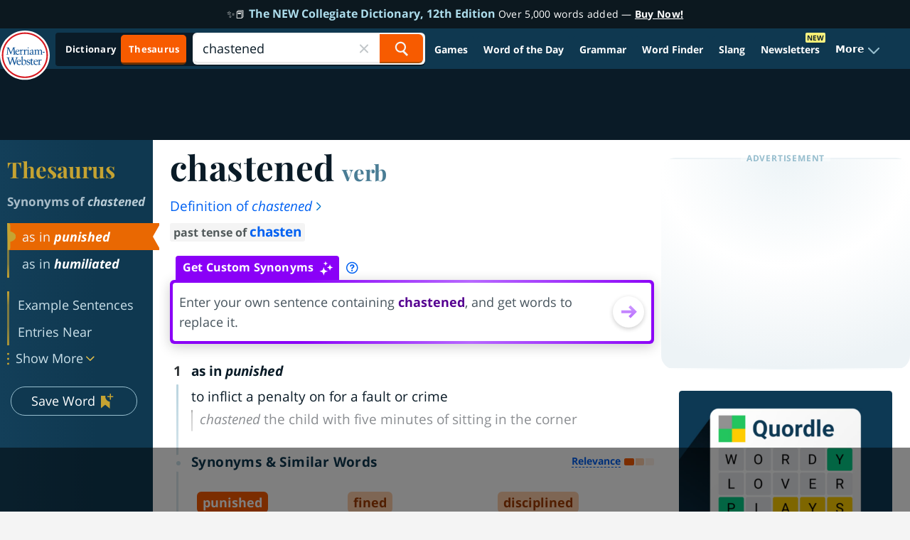

--- FILE ---
content_type: text/html; charset=utf-8
request_url: https://www.google.com/recaptcha/api2/aframe
body_size: 269
content:
<!DOCTYPE HTML><html><head><meta http-equiv="content-type" content="text/html; charset=UTF-8"></head><body><script nonce="WLiTwXb1T1ZVZKxu3dTHmQ">/** Anti-fraud and anti-abuse applications only. See google.com/recaptcha */ try{var clients={'sodar':'https://pagead2.googlesyndication.com/pagead/sodar?'};window.addEventListener("message",function(a){try{if(a.source===window.parent){var b=JSON.parse(a.data);var c=clients[b['id']];if(c){var d=document.createElement('img');d.src=c+b['params']+'&rc='+(localStorage.getItem("rc::a")?sessionStorage.getItem("rc::b"):"");window.document.body.appendChild(d);sessionStorage.setItem("rc::e",parseInt(sessionStorage.getItem("rc::e")||0)+1);localStorage.setItem("rc::h",'1765329545863');}}}catch(b){}});window.parent.postMessage("_grecaptcha_ready", "*");}catch(b){}</script></body></html>

--- FILE ---
content_type: text/plain
request_url: https://rtb.openx.net/openrtbb/prebidjs
body_size: -230
content:
{"id":"f9cd858b-fdaf-4d7c-ab00-562409bbfffb","nbr":0}

--- FILE ---
content_type: text/plain
request_url: https://rtb.openx.net/openrtbb/prebidjs
body_size: -230
content:
{"id":"40383cff-01be-4363-a4f4-96f18635bdb6","nbr":0}

--- FILE ---
content_type: text/plain
request_url: https://rtb.openx.net/openrtbb/prebidjs
body_size: -230
content:
{"id":"f775c929-58ac-4a16-9340-e0a8e553c827","nbr":0}

--- FILE ---
content_type: text/plain; charset=UTF-8
request_url: https://at.teads.tv/fpc?analytics_tag_id=PUB_17002&tfpvi=&gdpr_consent=&gdpr_status=22&gdpr_reason=220&ccpa_consent=&sv=prebid-v1
body_size: 56
content:
ODRhMTAzNjQtZGJlZC00YmE5LWFjZDctOGYwY2UzYWM0NWUxIy01LTE=

--- FILE ---
content_type: text/plain
request_url: https://rtb.openx.net/openrtbb/prebidjs
body_size: -230
content:
{"id":"d7d2130f-f672-439c-b2d5-3da6b9c481e9","nbr":0}

--- FILE ---
content_type: text/plain; charset=utf-8
request_url: https://ads.adthrive.com/http-api/cv2
body_size: 3780
content:
{"om":["0oihn984","1043_7560247","10629575","10629603","110_583955608059003480","11142692","11509227","11896988","11probkt","12010080","12010084","12010088","12109538","12380469","124843_4","124844_5","124848_3","12_74_17476754","1453468","1610289317","17_24344774","17_24344780","17_24724421","1850881028592754","1943","1956","1r41rr34","200166","200172","200173","200184","200197","200226","200227","200232","200234","200235","200258","200261","200264","200267","200279","200282","200285","200288","200294","200300","200303","200306","200357","200370","200380","200392","200394","200405","200418","200420","200422","200424","200426","200428","200430","202430_200_EAAYACogKjJcNfFnWX5BqnSNZjVxncrn4TFlG3jZB.Nz9up50.UyBEs0jLM_","202430_200_EAAYACogm2rla2j8tCqKMh1pUNB59ocq9MKD7b2204KQQboj6owyBP8v7oQ_","202430_200_EAAYACoguqI0YRMJTpmZQUkAd5xjNl-ESeFXaLbAMdcXf-eYrwIyBID6BCY_","2063","2179:587293124477698368","2179:592526847609973673","21_0oihn984","21_11probkt","21_2539xhy3","21_33ctf6xb","21_3ff17314","21_3pkag4ew","21_414udlti","21_4ux5d3s0","21_4zs71mcy","21_5inodr1d","21_6603p185","21_6uh7umbv","21_9kim0mli","21_a3s3aj9e","21_agm1hjzu","21_bs1qbh6s","21_cleqzio1","21_ebb1q9ly","21_f3wbra85","21_gui124z8","21_hs2qq8a1","21_ir3f7d6w","21_iu6o39bp","21_jgw94s7q","21_jinn8cem","21_juneys1y","21_ksnhgu4s","21_msmzslff","21_nkoe9xcl","21_ornvprho","21_ou0u9u42","21_rtucq6zm","21_uwxs47tf","21_w5yiv07u","21_xnzjm1z9","21_xo1v323n","21_ygqci85x","21_ymp13ywb","21_ypsdlckx","21_zp96qhyi","21_zxfa43c3","2249:598933030","2249:645212059","2249:692030423","2249:694892325","2307:aswedmch","2307:r1j0g15q","2307:rwm1qpag","2319_66419_10629602","2319_66419_12174436","2319_66419_12286439","233313736","23786257","2409_206160_425_200160","2409_25495_176_CR52092956","2409_25495_176_CR52092958","2409_25495_176_CR52150651","2409_25495_176_CR52153850","2409_25495_176_CR52175340","24694815","25","25_1m4p0dvv","25_53v6aquw","25_msmzslff","25_nkoe9xcl","25_oz31jrd0","25_r174j0lk","25_yi6qlg3p","25_ztlksnbe","2662_193917_7560278","2662_193917_7560279","2662_210918_T25834150","2760:176_CR52162017","2760:176_CR52162018","28347585","28929686","28933536","29102835","29414696","29414711","29414765","2974:7560278","2974:7560279","306_24694815","33ctf6xb","34182009","3490:CR52092956","3490:CR52141676","3490:CR52150651","3490:CR52153849","3490:CR52153850","3490:CR52162017","3490:CR52175341","3490:CR52184563","3490:CR52184648","3490:CR52184649","3490:CR52184715","36159044","3636:4844815","3658_15638_33ctf6xb","3658_15638_7mfpfkn4","3658_15638_T25820378","3658_15638_T25820400","3658_15638_T25820406","3658_15638_T25820427","3658_15638_nkoe9xcl","3658_15638_rdtnzy56","3658_15638_sx9s5dxu","3658_15638_udpg0zy8","3658_22070_rwm1qpag","37690024","37945890","37945982","37946289","37946887","39106261","39_76_76b47ca6-2d44-4138-adba-8d725d2fcca3","3_16_695808937","3ff17314","3th8b2rq","409_169274","409_192561","409_192565","409_192566","409_216406","409_216416","409_216506","409_216508","409_220139","409_220354","409_223599","409_225983","409_226317","409_226322","409_227223","409_227224","409_228065","409_228105","409_230727","42387029","43919145","43919147","43919148","43919179","43919185","43919976","43919985","46186031","47141847","480949","485027845327","4zs71mcy","513182805","514819301","51649909","51949679","523_354_00505b796d9b2zbd2f8","523_354_67691cabd06a445387259302","523_354_7164","523_354_8034CFB0-762A-49C1-8986-1ECD14E45DAC","536662687","53v6aquw","54234629","543439","543441","5504:200166","5504:200168","5504:200169","5504:200170","5504:200172","5504:200173","5504:200175","5504:200176","5504:200178","5504:200188","5504:200194","5504:200199","5504:200200","5504:200202","5504:200223","5504:200225","5504:200226","5504:200227","5504:200228","5504:200232","5504:200234","5504:200235","5504:200268","5504:200270","5504:200279","5504:200280","5504:200282","5504:200291","5504:200297","5504:200300","5504:200303","5504:200306","5504:200329","5504:200330","5504:200331","5504:200332","5504:200334","5504:200340","5504:200341","5504:200351","5504:200356","5504:200359","5504:200360","5504:200365","5504:200367","5504:200370","5504:200371","5504:200374","5504:200378","5504:200379","5504:200390","5504:200394","5504:200396","5504:200401","5504:200404","5504:200405","5504:200409","5504:200414","5504:200416","5504:200420","5504:200422","5504:200424","5504:200428","5504:200430","5504:200851","5532:694892325","553781814","557_409_220169","557_409_220344","557_409_220364","55897199","560_74_17476754","560_74_17476757","56341213","5670:7560247","5670:7560272","5670:7560278","5670:7560279","577217840","5826503301","583955608059003480","585148770643753882","587293124477698368","592526847609973673","59873228","5bc03zdp","5dy04rwt","6026588729","603485497","60360546","60884327","6126573187","6126573203","614105094","614106253","614106261","614106263","616743278","616743344","616969845","616978146","616978170","616978278","616978290","616978350","617081881","617083138","617083201","617083324","617083336","617083342","617083372","618428267","618629667","61916211","61916223","61916225","61916229","61932920","622512956","622727223","622728159","622838284","622839136","623068943","623070032","62309370","623259813","623260056","624614075","624919690","626973455","643566478","643572300","644014600","644014603","644014610","645244806","654681974","659674546","6603p185","674710140","674710142","680597458938","680_99480_614105094","680_99480_614105101","680_99480_614105104","680_99480_614105105","680_99480_614105109","680_99480_681752730","681102614","681102616","681102625","688070999","68a58e12","691969797","696314600","697725331","6sx7exnn","6xyavgde","70_84577508","70_85943419","70_85943433","7354_201087_85993548","7354_201087_85993553","74243_74_17476755","74243_74_17476793","74_17476757","74_462792722","7560245","7560247","7560250","7560262","7560279","7560283","7618517","770472126628","770558722979","776165438280","776376584572","782690968239","782690968281","782690968287","782690968293","782719855897","782810900336","782810900342","782810900345","782811335693","7829835","783618909317","784880275642","7852500","7852508","7852511","7852516","785326944429","785737770391","79433576","7947651","7964881","79684380","7969239","7972225","7997217","7bmnqlkr","8003964","8003965","8010898","8016065","8029278","8031211","8031237","8047693","8051522","8051523","8055205","8064027","8074889","8077122","8078706","8078886","8083432","8083451","8083485","8083499","8083689","8083692","8083699","8085695","8085709","8086279","8086789","8086791","8086793","8088123","81709077","81709078","81709079","8341_242269_583462467157054111","8341_242269_587293124477698368","8341_242269_592526847609973673","83443051","83443879","85445117","85445183","85445193","85461674","8564740","90_12380469","90_12488665","90_12491858","9tcmr41c","ZgM4thP8Z2Y5","asl9rwy1","aswedmch","b6lpemp8","b6yld8lx","ciazyv03","coy3a5w5","cr-98p2ym3yubqk","cr-9hxzbqc08jrgv2","cr-aawv0h3rubwj","cr-lg354l2uvergv2","cv2huqwc","d042112r99346","d0r99346","dimdwze7","ebb1q9ly","f1xn0j2n","h34llbex","hbgbcizr","hhfc874b","hs2qq8a1","i4i0znpx","jinn8cem","k1v9b9go","kefxvhhl","kqx2uj20","ksnhgu4s","ld59v4pe","ln7i7oyt","lpch2cfd","m45yxd9s","m879l7kt","mhob8we6","mlixtkvs","nkoe9xcl","o4j3elv3","o5l8h1ps","on195u7j","ou0u9u42","oz31jrd0","pxsg6bos","q8i5640e","r129874j0lk","rdtnzy56","rtucq6zm","rwm1qpag","spm6jsf2","sq42112n28jt3","sqmqxvaf","sqn28jt3","t53lmi8m","tdthmquc","u4258l6u","u4sze3sn","udpg0zy8","uw42112xs47tf","uwxs47tf","uyxl8spy","uzs2o9a5","ven7pu1c","x46b0a56","xm3a8gi4","xrm9a6xp","yi6qlg3p","ypsdlckx","ztlksnbe","zv3z54p5","zxfa43c3","7979132","7979135"],"pmp":[],"adomains":["1md.org","a4g.com","about.bugmd.com","acelauncher.com","adameve.com","adelion.com","adp3.net","advenuedsp.com","aibidauction.com","aibidsrv.com","akusoli.com","allofmpls.org","arkeero.net","ato.mx","avazutracking.net","avid-ad-server.com","avid-adserver.com","avidadserver.com","aztracking.net","bc-sys.com","bcc-ads.com","bidderrtb.com","bidscube.com","bizzclick.com","bkserving.com","bksn.se","brightmountainads.com","bucksense.io","bugmd.com","ca.iqos.com","capitaloneshopping.com","cdn.dsptr.com","clarifion.com","cotosen.com","cs.money","cwkuki.com","dallasnews.com","dcntr-ads.com","decenterads.com","derila-ergo.com","dhgate.com","dhs.gov","digitaladsystems.com","displate.com","doyour.bid","dspbox.io","envisionx.co","ezmob.com","fmlabsonline.com","g123.jp","g2trk.com","gadmobe.com","getbugmd.com","goodtoknowthis.com","gov.il","guard.io","hero-wars.com","holts.com","howto5.io","ice.gov","imprdom.com","justanswer.com","liverrenew.com","longhornsnuff.com","lovehoney.com","lowerjointpain.com","lymphsystemsupport.com","media-servers.net","medimops.de","miniretornaveis.com","mobuppsrtb.com","motionspots.com","mygrizzly.com","myiq.com","myrocky.ca","national-lottery.co.uk","nbliver360.com","ndc.ajillionmax.com","niutux.com","nordicspirit.co.uk","notify.nuviad.com","notify.oxonux.com","own-imp.vrtzads.com","paperela.com","parasiterelief.com","peta.org","pfm.ninja","pixel.metanetwork.mobi","pixel.valo.ai","plannedparenthood.org","plf1.net","plt7.com","pltfrm.click","printwithwave.co","privacymodeweb.com","rangeusa.com","readywind.com","reklambids.com","ri.psdwc.com","royalcaribbean.com","rtb-adeclipse.io","rtb-direct.com","rtb.adx1.com","rtb.kds.media","rtb.reklambid.com","rtb.reklamdsp.com","rtb.rklmstr.com","rtbadtrading.com","rtbsbengine.com","rtbtradein.com","saba.com.mx","securevid.co","servedby.revive-adserver.net","shift.com","smrt-view.com","swissklip.com","taboola.com","tel-aviv.gov.il","temu.com","theoceanac.com","track-bid.com","trackingintegral.com","trading-rtbg.com","trkbid.com","truthfinder.com","unoadsrv.com","usconcealedcarry.com","uuidksinc.net","vabilitytech.com","vashoot.com","vegogarden.com","viewtemplates.com","votervoice.net","vuse.com","waardex.com","wapstart.ru","wdc.go2trk.com","weareplannedparenthood.org","webtradingspot.com","xapads.com","xiaflex.com","yourchamilia.com"]}

--- FILE ---
content_type: text/plain
request_url: https://rtb.openx.net/openrtbb/prebidjs
body_size: -230
content:
{"id":"e9a780d3-9efe-4213-a061-e6e8b06154ab","nbr":0}

--- FILE ---
content_type: text/plain
request_url: https://rtb.openx.net/openrtbb/prebidjs
body_size: -85
content:
{"id":"2eab25a0-c28d-4874-bd1d-bd1ffb12fef5","nbr":0}

--- FILE ---
content_type: text/plain
request_url: https://rtb.openx.net/openrtbb/prebidjs
body_size: -230
content:
{"id":"104d7ce0-0bb4-4c4d-b079-5c56cf78d97e","nbr":0}

--- FILE ---
content_type: text/plain
request_url: https://rtb.openx.net/openrtbb/prebidjs
body_size: -230
content:
{"id":"416ee9f9-dcc4-4bf2-88b0-353bba494cd3","nbr":0}

--- FILE ---
content_type: text/plain
request_url: https://rtb.openx.net/openrtbb/prebidjs
body_size: -230
content:
{"id":"48fa1906-1a1b-4d6f-b025-22ef340dd5c0","nbr":0}

--- FILE ---
content_type: text/plain
request_url: https://rtb.openx.net/openrtbb/prebidjs
body_size: -230
content:
{"id":"93aae68b-850a-435d-89f2-8e7703b9a466","nbr":0}